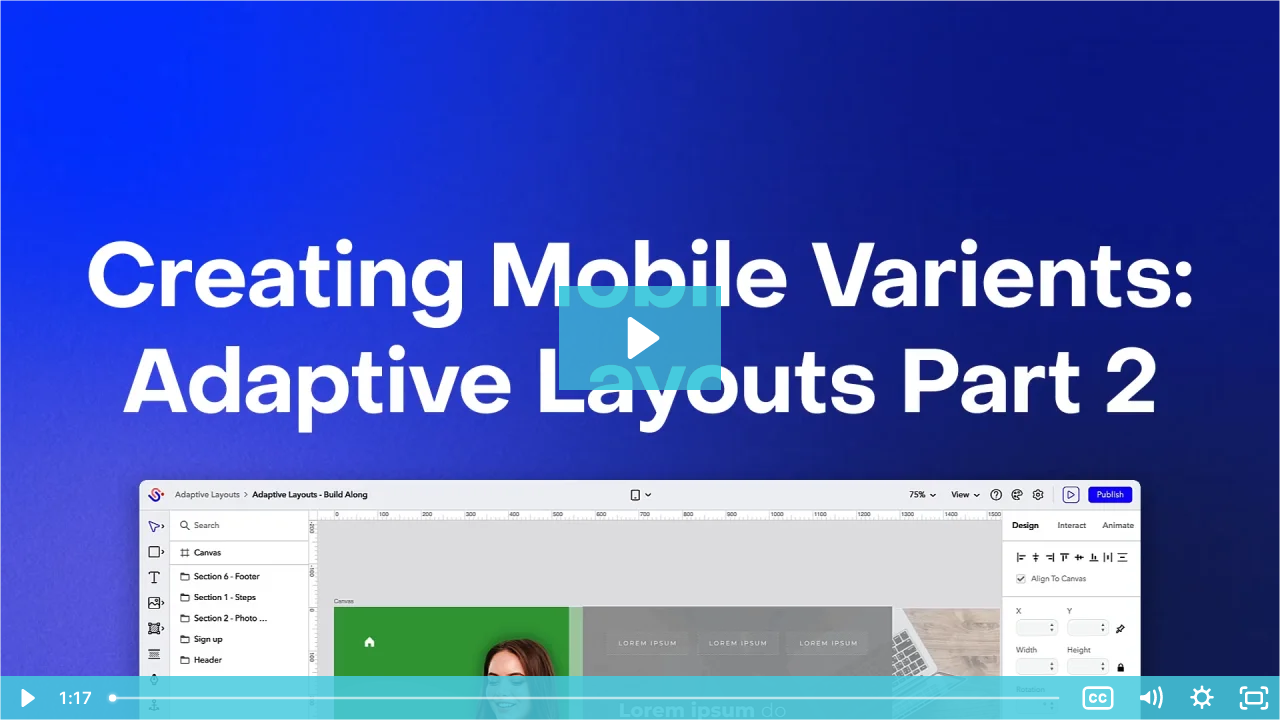

--- FILE ---
content_type: text/html; charset=utf-8
request_url: https://fast.wistia.net/embed/iframe/xwjj705zn9?dnt=1
body_size: 3612
content:
<!DOCTYPE html>
<html>
<head>
<meta content='width=device-width, user-scalable=no' name='viewport'>
<meta content='noindex' name='robots'>
<meta content='noindex,indexifembedded' name='googlebot'>
<title>4.2)Adaptive Layouts_v4-with intro title</title>
<link rel="alternate" type="application/json+oembed" href="https://fast.wistia.com/oembed.json?url=https%3A%2F%2Ffast.wistia.com%2Fembed%2Fiframe%2Fxwjj705zn9" title="4.2)Adaptive Layouts_v4-with intro title" />
<meta name="twitter:card" content="player" />
<meta name="twitter:site" content="@cerosdotcom" />
<meta name="twitter:title" content="4.2)Adaptive Layouts_v4-with intro title" />
<meta name="twitter:url" content="https://fast.wistia.net/embed/iframe/xwjj705zn9?twitter=true" />
<meta name="twitter:description" content="1 min 16 sec video" />
<meta name="twitter:image" content="https://embed-ssl.wistia.com/deliveries/7e345952222f82a9fb565d2c8bad619d/file." />
<meta name="twitter:player" content="https://fast.wistia.net/embed/iframe/xwjj705zn9?twitter=true" />
<meta name="twitter:player:width" content="435" />
<meta name="twitter:player:height" content="245" />

<script>
  window._inWistiaIframe = true;
</script>
<style>
  html, body {margin:0;padding:0;overflow:hidden;height:100%;}
  object {border:0;}
  #wistia_video,.wistia_embed {height:100%;width:100%;}
</style>
</head>
<body>
<script>
  function addWindowListener (type, callback) {
    if (window.addEventListener) {
      window.addEventListener(type, callback, false);
    } else if (window.attachEvent) {
      window.attachEvent('on' + type, callback);
    }
  }
  
  window.wistiaPostMessageQueue = [];
  addWindowListener('message', function (event) {
    if (!window._wistiaHasInitialized) {
      wistiaPostMessageQueue.push(event);
    }
  });
</script>
<link as='script' crossorigin='anonymous' href='//fast.wistia.net/assets/external/insideIframe.js' rel='modulepreload'>
<script async src='//fast.wistia.net/assets/external/E-v1.js'></script>
<div class='wistia_embed' id='wistia_video'></div>
<script>
  const swatchPreference =  true;
  if (swatchPreference) {
    document.getElementById('wistia_video').innerHTML = '<div class="wistia_swatch" style="height:100%;left:0;opacity:0;overflow:hidden;position:absolute;top:0;transition:opacity 200ms;width:100%;"><img src="https://fast.wistia.net/embed/medias/xwjj705zn9/swatch" style="filter:blur(5px);height:100%;object-fit:contain;width:100%;" alt="" aria-hidden="true" onload="this.parentNode.style.opacity=1;" /></div>';
  }
</script>
<script>
  window.transcriptText = "In this video, we will adjust the layout of the new mobile version we just created a quick trick when getting started is to use the command a shortcut to select all objects on the Canvas and then manually align them to the center. In this case. This will get you one step ahead of the curve. Now that we have some of the elements where we want them, we can start making micro adjustments to each individual section starting at the top. Let\&#39;s grab the text objects and center our text and then select the text and the button and center align these objects to each other. One thing you may have noticed is when we select a text object the selection color is now different. That\&#39;s because when you create a new variant Sarah\&#39;s will automatically sync any tax changes made between them. So you only have to edit it in one place when updating. These changes are only necessary to the characters and spacing on the page. So you can still customize the font styles. If necessary. Additionally, you can always turn off text sinking in the Design tab of the inspector panel moving to the sign up section. We can use a few other tricks to get our design a bit closer. First, we need a bit more space to stack our text. Grab the Canvas adjustment tool and draw a bit of space at the bottom of the section ensuring you start in the gray area. Now we can align those two objects in the center of the Canvas. And move to the following section here. We\&#39;re going to create a similar effect. So let\&#39;s again, use the Canvas adjustment tool to add a bit of space at the bottom of this section about 700 pixels should work fine. Now we can restock them roughly. And align them to the center of our Canvas and distribute them amongst each other to make quick work of it. And the final section. Use the tips and tricks we\&#39;ve already learned to realign the images and text for this layout. Remember at any time, you can always load up a quick preview to see how your experience is coming together across each device type. This is looking great in the next video. We\&#39;re going to adjust any faulty interactions. "
</script>
<script>
  window._wq = window._wq || [];
  window._wq.push(function (W) {
    W.iframeInit({"accountId":71995,"accountKey":"wistia-production_71995","analyticsHost":"https://distillery.wistia.net","formsHost":"https://app.wistia.com","formEventsApi":"/form-stream/1.0.0","aspectRatio":1.7777777777777777,"assets":[{"is_enhanced":false,"type":"original","slug":"original","display_name":"Original File","details":{},"width":1920,"height":1080,"size":454275561,"bitrate":46249,"public":true,"status":2,"progress":1.0,"url":"https://embed-ssl.wistia.com/deliveries/4efc4c8839b34339e795f0c86692e4bf.bin","created_at":1668012956},{"is_enhanced":false,"type":"iphone_video","slug":"mp4_h264_266k","display_name":"360p","details":{},"container":"mp4","codec":"h264","width":640,"height":360,"ext":"mp4","size":2613256,"bitrate":266,"public":true,"status":2,"progress":1.0,"metadata":{"max_bitrate":396176,"average_bitrate":272515,"early_max_bitrate":388104,"av_stream_metadata":"{\"Audio\":{\"Codec ID\":\"mp4a-40-2\",\"frameRate\":43.066,\"sampleRate\":44100},\"Video\":{\"Codec ID\":\"avc1\",\"frameRate\":60,\"frameRateMode\":\"CFR\"}}"},"url":"https://embed-ssl.wistia.com/deliveries/1fc33ca85c83cd34cdcc441c7fdd2d0c458ca87a.bin","created_at":1668012956,"segment_duration":3,"opt_vbitrate":1200},{"is_enhanced":false,"type":"mp4_video","slug":"mp4_h264_191k","display_name":"224p","details":{},"container":"mp4","codec":"h264","width":400,"height":224,"ext":"mp4","size":1876883,"bitrate":191,"public":true,"status":2,"progress":1.0,"metadata":{"max_bitrate":240368,"average_bitrate":195725,"early_max_bitrate":240368,"av_stream_metadata":"{\"Audio\":{\"Codec ID\":\"mp4a-40-2\",\"frameRate\":43.066,\"sampleRate\":44100},\"Video\":{\"Codec ID\":\"avc1\",\"frameRate\":60,\"frameRateMode\":\"CFR\"}}"},"url":"https://embed-ssl.wistia.com/deliveries/8cd306169cf652886ead5a03f4ba5fbfc93a1496.bin","created_at":1668012956,"segment_duration":3,"opt_vbitrate":300},{"is_enhanced":false,"type":"md_mp4_video","slug":"mp4_h264_413k","display_name":"540p","details":{},"container":"mp4","codec":"h264","width":960,"height":540,"ext":"mp4","size":4056495,"bitrate":413,"public":true,"status":2,"progress":1.0,"metadata":{"max_bitrate":716456,"average_bitrate":423019,"early_max_bitrate":716456,"av_stream_metadata":"{\"Audio\":{\"Codec ID\":\"mp4a-40-2\",\"frameRate\":43.066,\"sampleRate\":44100},\"Video\":{\"Codec ID\":\"avc1\",\"frameRate\":60,\"frameRateMode\":\"CFR\"}}"},"url":"https://embed-ssl.wistia.com/deliveries/80b4b9cb992245b0592c21ab52981080f04be41c.bin","created_at":1668012956,"segment_duration":3,"opt_vbitrate":1800},{"is_enhanced":false,"type":"hd_mp4_video","slug":"mp4_h264_638k","display_name":"720p","details":{},"container":"mp4","codec":"h264","width":1280,"height":720,"ext":"mp4","size":6272778,"bitrate":638,"public":true,"status":2,"progress":1.0,"metadata":{"max_bitrate":1079696,"average_bitrate":654138,"early_max_bitrate":1079696,"av_stream_metadata":"{\"Audio\":{\"Codec ID\":\"mp4a-40-2\",\"frameRate\":43.066,\"sampleRate\":44100},\"Video\":{\"Codec ID\":\"avc1\",\"frameRate\":60,\"frameRateMode\":\"CFR\"}}"},"url":"https://embed-ssl.wistia.com/deliveries/adc4206ebb3a63ea0675eeeb79ef00ac1b726606.bin","created_at":1668012956,"segment_duration":3,"opt_vbitrate":3750},{"is_enhanced":false,"type":"hd_mp4_video","slug":"mp4_h264_1329k","display_name":"1080p","details":{},"container":"mp4","codec":"h264","width":1920,"height":1080,"ext":"mp4","size":13053164,"bitrate":1329,"public":true,"status":2,"progress":1.0,"metadata":{"max_bitrate":2378048,"average_bitrate":1361211,"early_max_bitrate":2378048,"av_stream_metadata":"{\"Audio\":{\"Codec ID\":\"mp4a-40-2\",\"frameRate\":43.066,\"sampleRate\":44100},\"Video\":{\"Codec ID\":\"avc1\",\"frameRate\":60,\"frameRateMode\":\"CFR\"}}"},"url":"https://embed-ssl.wistia.com/deliveries/5e418e17f95284bc59c5769bf4cb1735c188f2dd.bin","created_at":1668012956,"segment_duration":3,"opt_vbitrate":5625},{"is_enhanced":false,"type":"storyboard","slug":"storyboard_2000x1808","display_name":"Storyboard","details":{},"width":2000,"height":1808,"ext":"jpg","size":1834850,"bitrate":0,"public":true,"status":2,"progress":1.0,"metadata":{"frame_count":153,"aspect_ratio":1.7777777777777777,"frame_height":113,"frame_width":200},"url":"https://embed-ssl.wistia.com/deliveries/4c392409b0c57a9108c8661dffb168c0b374bc63.bin","created_at":1668012956},{"is_enhanced":false,"type":"still_image","slug":"still_image_1920x1080","display_name":"Thumbnail Image","details":{},"width":1920,"height":1080,"size":1063932,"bitrate":0,"public":true,"status":2,"progress":1.0,"url":"https://embed-ssl.wistia.com/deliveries/7e345952222f82a9fb565d2c8bad619d.bin","created_at":1668013328}],"branding":false,"createdAt":1604517294,"distilleryUrl":"https://distillery.wistia.com/x","duration":76.715,"enableCustomerLogo":true,"firstEmbedForAccount":false,"firstShareForAccount":false,"availableTranscripts":[{"bcp47LanguageTag":"en","familyName":"English","familyNativeName":"English","hasCaptions":true,"hasVideoStream":false,"name":"English","nativeName":"English","wistiaLanguageCode":"eng","language":"eng","ietf_language_tag":"eng","alpha3_terminologic":"eng","alpha3_bibliographic":"eng","iso639_2_language_code":"en","english_name":"English","native_name":"English","right_to_left":false,"alpha3Bibliographic":"eng","alpha3Terminologic":"eng","ietfLanguageTag":"eng","iso6392LanguageCode":"en","genericName":"English","genericNativeName":"English"}],"hashedId":"xwjj705zn9","mediaId":63873978,"mediaKey":"wistia-production_63873978","mediaType":"Video","name":"4.2)Adaptive Layouts_v4-with intro title","preloadPreference":null,"progress":1.0,"protected":false,"projectId":4123877,"seoDescription":"an Educate 3.0 video","showAbout":true,"status":2,"type":"Video","playableWithoutInstantHls":true,"stats":{"loadCount":2821,"playCount":960,"uniqueLoadCount":1983,"uniquePlayCount":841,"averageEngagement":0.815674},"trackingTransmitInterval":20,"liveStreamEventDetails":null,"integrations":{"hubspot_v2":true,"google_analytics":true},"captions":[{"language":"eng","text":"In this video, we will adjust the layout of the new mobile version we just created. A quick trick when getting started is to use the command+A shortcut to select all objects on the Canvas and then manually align them to the center. In this case, this will get you one step ahead of the curve. Now that we have some of the elements where we want them, we can start making micro adjustments to each individual section.\n\nStarting at the top, let's grab the text objects and center our text and then select the text and the button and center align these objects to each other. One thing you may have noticed is when we select a text object, the selection color is now different. That's because when you create a new variant Ceros will automatically sync any text changes made between them so you only have to edit it in one place when updating. These changes are only necessary to the characters and spacing on the page.\n\nSo you can still customize the font styles if necessary. Additionally, you can always turn off text sinking in the Design tab of the inspector panel. Moving to the sign up section, we can use a few other tricks to get our design a bit closer. First, we need a bit more space to stack our text.\n\nGrab the Canvas adjustment tool and draw a bit of space at the bottom of the section, ensuring you start in the gray area. Now we can align those two objects in the center of the Canvas and move to the following section. Here we're going to create a similar effect. So let's again use the Canvas adjustment tool to add a bit of space at the bottom of this section, about 700 pixels should work fine.\n\nNow we can re-stack them roughly and align them to the center of our Canvas. We distribute them amongst each other to make quick work of it. In the final section, use the tips and tricks we've already learned to realign the images and text for this layout. Remember, at any time, you can always load up a quick preview to see how your experience is coming together across each device type.\n\nThis is looking great. In the next video, we're going to adjust any faulty interactions."}],"hls_enabled":true,"embed_options":{"opaqueControls":false,"playerColor":"47cbdf","playerColorGradient":{"on":false,"colors":[["#2800ff",0],["#8e66ff",1]]},"plugin":{"captions-v1":{"on":"true","async":"false"}},"volumeControl":"true","fullscreenButton":"true","controlsVisibleOnLoad":"true","bpbTime":"false","vulcan":true,"stillUrl":"https://embed-ssl.wistia.com/deliveries/7e345952222f82a9fb565d2c8bad619d.png","unalteredStillImageAsset":{"url":"https://embed-ssl.wistia.com/deliveries/7e345952222f82a9fb565d2c8bad619d.png","width":"1920","height":"1080"},"newRoundedIcons":true,"shouldShowCaptionsSettings":true},"embedOptions":{"opaqueControls":false,"playerColor":"47cbdf","playerColorGradient":{"on":false,"colors":[["#2800ff",0],["#8e66ff",1]]},"plugin":{"captions-v1":{"on":"true","async":"false"}},"volumeControl":"true","fullscreenButton":"true","controlsVisibleOnLoad":"true","bpbTime":"false","vulcan":true,"stillUrl":"https://embed-ssl.wistia.com/deliveries/7e345952222f82a9fb565d2c8bad619d.png","unalteredStillImageAsset":{"url":"https://embed-ssl.wistia.com/deliveries/7e345952222f82a9fb565d2c8bad619d.png","width":"1920","height":"1080"},"newRoundedIcons":true,"shouldShowCaptionsSettings":true}}, {});
    window._wistiaHasInitialized = true;
  });
</script>
</body>
</html>
